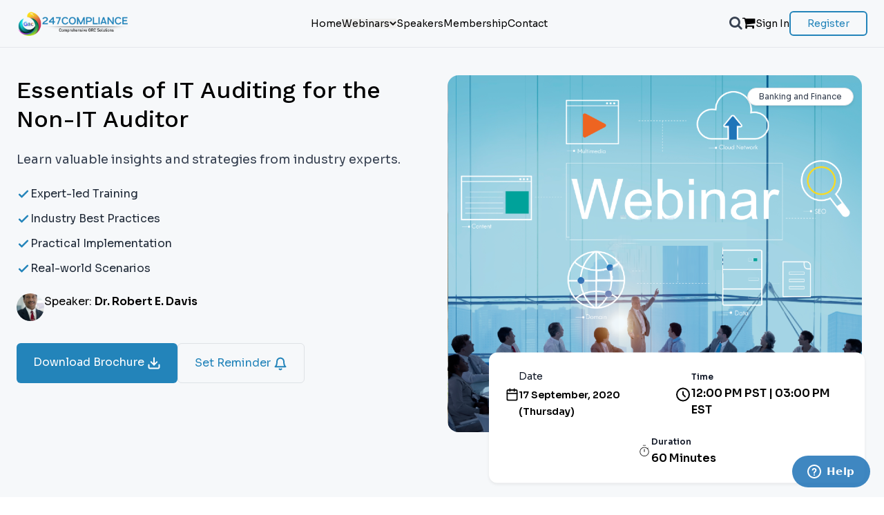

--- FILE ---
content_type: text/html; charset=utf-8
request_url: https://247compliance.com/Essentials-of-IT-Auditing-for-the-Non-IT-Auditor-webinar-training/426
body_size: 18515
content:

<!DOCTYPE html>
<html lang="en">
<head>

  <meta name="viewport" content="width=device-width, initial-scale=1">
 <meta charset="utf-8">
    <meta name="viewport" content="width=device-width, initial-scale=1.0, maximum-scale=5.0, user-scalable=yes">
    <title>
      
        Essentials of IT Auditing for the Non-IT Auditor - 247compliance.com
      
    </title>
    
    
   
    
  
    <meta name="description" content="This webinar will assist those without technology experience in their pursuit of designing and executing audits which assess information security components.">
  

    
  
    <meta name="keywords" content="247compliance.com, hr compliance training, hr legal training, compliance training, global, compliance training, global compliance network, regulatory compliance training, compliance online, fda compliance training, it audit training, risk management in project management, fda regulatory compliance, hipaa compliance training, hr webinars, hipaa compliance training, compliance training, grc consulting, grc tools, grc software, risk compliance, cobra insurance regulation, COBRA insurance, COBRA health insurance, hr compliance checklist, training and development, compliance training program">
  

    
    <meta name="format-detection" content="telephone=no">
    <meta name="mobile-web-app-capable" content="yes">
      <meta name="google-site-verification" content="b0mZxeLw2o7WwtyZSP1L2_MnQAN6nCfFvyGNg5RehXQ" />
    <meta name="apple-mobile-web-app-capable" content="yes">
    <meta name="author" content="Dr. Robert E. Davis ">
    <meta name="apple-mobile-web-app-status-bar-style" content="default">
    <meta name="theme-color" content="#2384BA">
    <link rel="icon" type="image/png" href="/Speaker_Pics/favicon-247compliance.com.png">
  
      <script src='https://www.google.com/recaptcha/api.js'></script>
    <!-- Tailwind and Fonts -->
     <link href="https://unpkg.com/aos@2.3.1/dist/aos.css" rel="stylesheet">
    <script src="https://cdn.tailwindcss.com"></script>
    <link href="https://fonts.googleapis.com/css2?family=Sora:wght@400;600&family=Work+Sans:wght@400;500;600&display=swap" rel="stylesheet">
    <link rel="stylesheet" href="https://cdnjs.cloudflare.com/ajax/libs/font-awesome/4.7.0/css/font-awesome.min.css">
      <link rel="stylesheet" href="https://cdnjs.cloudflare.com/ajax/libs/Swiper/11.0.5/swiper-bundle.min.css" />
    <script src="https://cdnjs.cloudflare.com/ajax/libs/Swiper/11.0.5/swiper-bundle.min.js"></script>
    <script id="ze-snippet" src="https://static.zdassets.com/ekr/snippet.js?key=a5321db9-241a-4344-b2c0-164de41656a0"> </script>

    
    <style>
        .font-sora { font-family: 'Sora', sans-serif; }
        .font-work-sans { font-family: 'Work Sans', sans-serif; }
        
        /* Ultra-specific CSS rules to override everything */
        *[id="change1"], 
        *[id="change1"]:link, 
        *[id="change1"]:visited, 
        *[id="change1"]:active, 
        *[id="change1"]:focus {
          color: black !important;
          text-decoration: none !important;
        }

        *[id="change2"], 
        *[id="change2"]:link, 
        *[id="change2"]:visited, 
        *[id="change2"]:hover, 
        *[id="change2"]:active, 
        *[id="change2"]:focus {
          color: white !important;
          text-decoration: none !important;
        }

        /* Force override any conflicting styles */
        a[id="change1"], 
        button[id="change1"], 
        div[id="change1"], 
        span[id="change1"], 
        li[id="change1"], 
        nav[id="change1"] {
          color: black !important;
        }

        a[id="change2"], 
        button[id="change2"], 
        div[id="change2"], 
        span[id="change2"], 
        li[id="change2"], 
        nav[id="change2"], 
        footer[id="change2"] {
          color: white !important;
        }

        /* Nuclear option - override EVERYTHING */
        html body *[id="change1"] {
          color: black !important;
        }

        html body *[id="change2"] {
          color: white !important;
        }

        /* Override Tailwind and any framework styles */
        .text-gray-700[id="change1"],
        .text-blue-500[id="change1"],
        .hover\:text-blue-600[id="change1"]:hover,
        .hover\:text-\[\#2384BA\][id="change1"]:hover {
          color: black !important;
        }

        .text-gray-200[id="change2"],
        .text-gray-400[id="change2"],
        .hover\:text-\[\#42ade2\][id="change2"]:hover {
          color: white !important;
        }

        a:hover { text-decoration: none !important; }
    </style>
</head>
<body > 
<!-- Navbar -->
<div class="bg-[#F6F8FA] text-gray-900 font-sora">
  <header class="w-full border-b bg-[#F6F8FA] top-0 z-50">
    <div ID="header" class="max-w-[1440px] mx-auto flex items-center justify-between px-4 sm:px-6 py-4">
      <!-- Logo -->
      <div class="flex items-center gap-3">
        <a href="/">
          <img src="https://247compliance.com/Speaker_Pics/logo-247compliance.com.png" alt="247Compliance" class="h-8 sm:h-10 w-auto">
        </a>
      </div>
      <!-- Desktop Nav -->
      <nav class="hidden lg:flex items-center gap-6 text-sm font-medium text-gray-700 relative">
        <a href="/" id="change1" class="hover:text-[#2384BA] transition-colors" style="font-family: Sora; font-weight: 400; font-style: Regular; font-size: 14px; leading-trim: NONE; line-height: 100%; letter-spacing: 0%;">Home</a>
        <div class="relative group">
          <button id="change1" class="flex items-center gap-1 hover:text-[#2384BA] transition-colors" style="font-family: Sora; font-weight: 300; font-style: Light; font-size: 14px; leading-trim: NONE; line-height: 100%; letter-spacing: 0%;">
            Webinars <span class="text-[#2384BA]"><svg xmlns="http://www.w3.org/2000/svg" width="10" height="6" viewBox="0 0 10 6" fill="none">
<path d="M1.5 1.25L5 4.75L8.5 1.25" stroke="#0D0D0D" stroke-width="2" stroke-linecap="round" stroke-linejoin="round"/>
</svg></span>
          </button>
          <div class="absolute left-0 mt-2 w-48 bg-white border border-gray-200 rounded-md shadow-md opacity-0 invisible group-hover:opacity-100 group-hover:visible transition-all duration-200 z-50">
            <a id="change1" href="/webinar/all-webinar" class="block px-4 py-3 text-sm text-gray-700 hover:bg-gray-100" style="font-family: Sora; font-weight: 300; font-style: Light; font-size: 14px; leading-trim: NONE; line-height: 100%; letter-spacing: 0%;">All Webinars</a>
            <a id="change1" href="/webinar" class="block px-4 py-3 text-sm text-gray-700 hover:bg-gray-100" style="font-family: Sora; font-weight: 300; font-style: Light; font-size: 14px; leading-trim: NONE; line-height: 100%; letter-spacing: 0%;">Live Webinars</a>
            <a id="change1" href="/chronicles" class="block px-4 py-3 text-sm text-gray-700 hover:bg-gray-100" style="font-family: Sora; font-weight: 300; font-style: Light; font-size: 14px; leading-trim: NONE; line-height: 100%; letter-spacing: 0%;">On-Demand</a>
            <!-- <a id="change1" href="#" class="block px-4 py-3 text-sm text-gray-700 hover:bg-gray-100" style="font-family: Sora; font-weight: 300; font-style: Light; font-size: 14px; leading-trim: NONE; line-height: 100%; letter-spacing: 0%;">By Industry</a>
            <a id="change1" href="#" class="block px-4 py-3 text-sm text-gray-700 hover:bg-gray-100" style="font-family: Sora; font-weight: 300; font-style: Light; font-size: 14px; leading-trim: NONE; line-height: 100%; letter-spacing: 0%;">By Instructor</a> -->
          </div>
        </div>
        <a id="change1" href="/speakers" class="hover:text-[#2384BA] transition-colors" style="font-family: Sora; font-weight: 300; font-style: Light; font-size: 14px; leading-trim: NONE; line-height: 100%; letter-spacing: 0%;">Speakers</a>
        <a id="change1" href="/membership" class="hover:text-[#2384BA] transition-colors" style="font-family: Sora; font-weight: 300; font-style: Light; font-size: 14px; leading-trim: NONE; line-height: 100%; letter-spacing: 0%;">Membership</a>
        <!-- <a id="change1" href="/blogs" class="hover:text-[#2384BA] transition-colors" style="font-family: Sora; font-weight: 300; font-style: Light; font-size: 14px; leading-trim: NONE; line-height: 100%; letter-spacing: 0%;">Blogs</a> -->
        <a id="change1" href="/contact" class="hover:text-[#2384BA] transition-colors" style="font-family: Sora; font-weight: 300; font-style: Light; font-size: 14px; leading-trim: NONE; line-height: 100%; letter-spacing: 0%;">Contact</a>
      </nav>
      <!-- Desktop Actions -->
      <div class="hidden lg:flex items-center gap-4 text-sm relative">
        <!-- Search trigger placed before cart per requirement -->
  <a href="#" id="nav-search-icon" class="text-xl text-gray-700 hover:text-[#2384BA] transition-colors nav-search-trigger" role="button" aria-label="Search" title="Search"><i class="fa fa-search"></i></a>
        <!-- Inline expandable search form (hidden on home; toggled on other pages) -->
        <form id="nav-inline-search" action="/webinar/search" method="GET" class="hidden items-center gap-2" role="search" aria-label="Navbar search" onsubmit="return validateSearch(this)">
          <input type="search" name="search" id="nav-search-input" placeholder="Search webinars..." class="border border-gray-300 rounded-md px-3 py-1.5 text-sm focus:outline-none focus:ring-2 focus:ring-[#2384BA] w-56" required />
          <button type="submit" class="text-white bg-[#2384BA] hover:bg-[#1e6d97] px-3 py-1.5 rounded-md text-sm">Go</button>
          <button type="button" id="nav-search-close" class="text-gray-500 hover:text-black text-lg leading-none" aria-label="Close search">&times;</button>
        </form>
        <a id="change1" href="/ecart" class="relative text-xl text-gray-700 hover:text-[#2384BA] transition-colors">
          <i class="fa fa-shopping-cart"></i>
          
        </a>
        
          <a href="/user/login/" id="change1" >Sign In</a>
          <a href="/user/user_registration/" id="regis" class="border-2 border-[#2384BA] text-[#2384BA] px-4 sm:px-6 py-1.5 rounded-md hover:bg-[#2384BA] hover:text-white ">
            Register
          </a>
        
      </div>
      <!-- Mobile: Hamburger Icon -->
      <label for="mobile-menu-toggle" class="lg:hidden cursor-pointer text-2xl text-gray-700 hover:text-[#2384BA]" id="change1">
        <i class="fa fa-bars"></i>
      </label>
    </div>
    <!-- Mobile Menu Toggle -->
    <input type="checkbox" id="mobile-menu-toggle" class="hidden peer" />
    <!-- Mobile Menu -->
    <div class="peer-checked:flex hidden lg:hidden flex-col fixed top-0 right-0 h-full w-72 bg-white shadow-xl z-50">
      <div class="flex justify-end p-4">
        <label for="mobile-menu-toggle" class="text-2xl cursor-pointer text-gray-700 hover:text-[#2384BA] transition-colors" id="change1">
          <i class="fa fa-times"></i>
        </label>
      </div>
      <nav class="flex flex-col gap-4 px-6 pb-6 text-sm font-medium text-gray-700">
        <a id="change1" href="/" >Home</a>
        <details class="group">
          <summary id="change1" class="cursor-pointer flex justify-between items-center hover:text-[#2384BA] transition-colors">
            Webinars<span class="ml-2 text-[#2384BA]"><svg xmlns="http://www.w3.org/2000/svg" width="10" height="6" viewBox="0 0 10 6" fill="none">
<path d="M1.5 1.25L5 4.75L8.5 1.25" stroke="#0D0D0D" stroke-width="2" stroke-linecap="round" stroke-linejoin="round"/>
</svg></span>
          </summary>
          <div class="ml-4 mt-2 flex flex-col gap-4">
            <a id="change1" href="/webinar/all-webinar">All Webinars</a>
            <a id="change1" href="/webinar">Live Webinars</a>
            <a id="change1" href="/chronicles" >On-Demand</a>
            <!-- <a id="change1" href="#" class="hover:text-[#2384BA]">By Industry</a>
            <a id="change1" href="#" class="hover:text-[#2384BA]">By Instructor</a> -->
          </div>
        </details>
        <a href="/speakers" id="change1" >Speakers</a>
        <a href="/membership" id="change1" >Membership</a>
        <!-- <a href="/blogs" id="change1" class="hover:text-[#2384BA] transition-colors">Blogs</a> -->
        <a href="/contact" id="change1">Contact</a>
        <hr class="my-2">
        <a href="/ecart" id="change1" >cart</a>
  <a href="#" id="change1" class="text-xl text-gray-700 hover:text-[#2384BA] transition-colors nav-search-trigger" role="button" aria-label="Search" title="Search"><i class="fa fa-search"></i></a>
        
          <a href="/user/login/" id="change1" class="hover:text-[#2384BA] transition-colors">Sign In</a>
          <a href="/user/user_registration/" id="change1" class="border-2 border-[#2384BA] text-[#2384BA] px-4 py-1.5 rounded-md hover:bg-[#2384BA] hover:text-white transition-colors">
            Register
          </a>
        
      </nav>
    </div>
  </header>
</div>


<!-- Add Bootstrap for modals -->
<link href="https://cdn.jsdelivr.net/npm/bootstrap@4.6.0/dist/css/bootstrap.min.css" rel="stylesheet">
<script src="https://code.jquery.com/jquery-3.6.0.min.js"></script>
<script src="https://cdn.jsdelivr.net/npm/bootstrap@4.6.0/dist/js/bootstrap.bundle.min.js"></script>
  <!-- Display messages -->
  
  
  <style>
    #header
    {
      height:68px !important;
    }
    .font-sora {
      font-family: 'Sora', sans-serif;
    }
    .font-work-sans {
      font-family: 'Work Sans', sans-serif;
    }


    /* Custom SVG bullet points for Area Covered and Who Will Benefit sections */
    .area-covered-content ul li,
    .benefits-content ul li {
      list-style: none;
      position: relative;
      padding-left: 30px;
      margin-bottom: 12px;
    }
    
    .area-covered-content ul li::before,
    .benefits-content ul li::before {
      content: '';
      position: absolute;
      left: 0;
      top: 2px;
      width: 20px;
      height: 20px;
      background-image: url("data:image/svg+xml;charset=UTF-8,%3csvg xmlns='http://www.w3.org/2000/svg' width='20' height='20' viewBox='0 0 20 20' fill='none'%3e%3cg clip-path='url(%23clip0_634_1188)'%3e%3cpath d='M18.3327 9.2333V9.99997C18.3317 11.797 17.7498 13.5455 16.6738 14.9848C15.5978 16.4241 14.0854 17.477 12.3621 17.9866C10.6389 18.4961 8.79707 18.4349 7.11141 17.8121C5.42575 17.1894 3.98656 16.0384 3.00848 14.5309C2.0304 13.0233 1.56584 11.24 1.68408 9.4469C1.80232 7.65377 2.49702 5.94691 3.66458 4.58086C4.83214 3.21482 6.41 2.26279 8.16284 1.86676C9.91568 1.47073 11.7496 1.65192 13.391 2.3833' stroke='%232384BA' stroke-width='2' stroke-linecap='round' stroke-linejoin='round'/%3e%3cpath d='M18.3333 3.33337L10 11.675L7.5 9.17504' stroke='%232384BA' stroke-width='2' stroke-linecap='round' stroke-linejoin='round'/%3e%3c/g%3e%3cdefs%3e%3cclipPath id='clip0_634_1188'%3e%3crect width='20' height='20' fill='white'/%3e%3c/clipPath%3e%3c/defs%3e%3c/svg%3e");
      background-repeat: no-repeat;
      background-size: contain;
      background-position: center;
    }

    /* Force hover effects for webinar buttons to work with JavaScript state changes */
    #live-webinars-btn:hover {
      background-color: #2384BA !important;
      border-color: #2384BA !important;
      color: white !important;
    }
    
    #chronicles-btn:hover {
      background-color: #2384BA !important;
      border-color: #2384BA !important;
      color: white !important;
    }
  </style>
<body>

  <!-- Navbar -->

  

<!-- Outer wrapper with fixed dimensions on desktop -->
<div class="bg-[#F6F8FA] text-gray-900 font-sora">

  <div class="relative w-full max-w-[1440px] min-h-[750px] mx-auto overflow-visible px-4 sm:px-6 lg:px-8 py-10">
    <section class="max-w-[1266px] mx-auto flex flex-col lg:flex-row items-start justify-between gap-10 lg:gap-16">
      
      <!-- Left Content -->
      <div class="w-full lg:w-1/2 text-left">
        <h1 class="text-[28px] sm:text-[32px] font-weight-600 md:text-[34px] leading-[38px] lg:leading-[42px] md:leading-[48px] font-work-sans font-medium text-black">
          Essentials of IT Auditing for the Non-IT Auditor
        </h1>

        <p class="mt-4 text-base sm:text-lg text-gray-700 leading-relaxed">
          Learn valuable insights and strategies from industry experts.
        </p>

        <!-- Bullet Points -->
        
          <ul class="mt-6 space-y-3 text-gray-800 list-disc list-inside">
            <li class="flex items-center gap-3">
              <svg xmlns="http://www.w3.org/2000/svg" class="w-5 h-5 stroke-[#2384BA]" fill="none" viewBox="0 0 24 24" stroke-width="3" stroke-linecap="round" stroke-linejoin="round">
                <path d="M5 13l4 4L19 7"></path>
              </svg>
              <span>Expert-led Training</span>
            </li>
            <li class="flex items-center gap-3">
              <svg xmlns="http://www.w3.org/2000/svg" class="w-5 h-5 stroke-[#2384BA]" fill="none" viewBox="0 0 24 24" stroke-width="3" stroke-linecap="round" stroke-linejoin="round">
                <path d="M5 13l4 4L19 7"></path>
              </svg>
              Industry Best Practices
            </li>
            <li class="flex items-center gap-3">
              <svg xmlns="http://www.w3.org/2000/svg" class="w-5 h-5 stroke-[#2384BA]" fill="none" viewBox="0 0 24 24" stroke-width="3" stroke-linecap="round" stroke-linejoin="round">
                <path d="M5 13l4 4L19 7"></path>
              </svg>
              Practical Implementation
            </li>
            <li class="flex items-center gap-3">
              <svg xmlns="http://www.w3.org/2000/svg" class="w-5 h-5 stroke-[#2384BA]" fill="none" viewBox="0 0 24 24" stroke-width="3" stroke-linecap="round" stroke-linejoin="round">
                <path d="M5 13l4 4L19 7"></path>
              </svg>
              Real-world Scenarios
            </li>
          </ul>
        

        <!-- Speaker Info -->
        <div class="flex items-center gap-3 mt-6 justify-center lg:justify-start">
          <img src="/Speaker_Pics/robert.jpg" alt="Dr. Robert E. Davis " class="w-10 h-10 rounded-full object-cover" />
         <p class="text-sm sm:text-base text-gray-800">
          <a class="text-black" href="/speaker/dr-robert-e-davis/163">
            Speaker: <strong>Dr. Robert E. Davis </strong>
          </a>
         </p>
        </div> 

        <!-- Buttons -->
        <div class="flex flex-col sm:flex-row gap-4 mt-6 sm:mt-8 justify-center lg:justify-start">
        
          <a href="#" data-toggle="modal" data-target="#Brochure" class="bg-[#2384BA] hover:bg-[#1e6f9f] text-white text-[16px] font-medium px-6 py-3 rounded-md transition text-center inline-block">
            Download Brochure
            <svg class="inline " xmlns="http://www.w3.org/2000/svg" width="20" height="20" viewBox="0 0 20 20" fill="none">
<path d="M17.5 12.5V15.8333C17.5 16.2754 17.3244 16.6993 17.0118 17.0118C16.6993 17.3244 16.2754 17.5 15.8333 17.5H4.16667C3.72464 17.5 3.30072 17.3244 2.98816 17.0118C2.67559 16.6993 2.5 16.2754 2.5 15.8333V12.5" stroke="white" stroke-width="2" stroke-linecap="round" stroke-linejoin="round"/>
<path d="M5.83398 8.33331L10.0007 12.5L14.1673 8.33331" stroke="white" stroke-width="2" stroke-linecap="round" stroke-linejoin="round"/>
<path d="M10 12.5V2.5" stroke="white" stroke-width="2" stroke-linecap="round" stroke-linejoin="round"/>
</svg>
          </a>
          <a href="#" data-toggle="modal" data-target="#EmailRemModal" class="border border-[#2384BA] hover:bg-[#e6f1f8] text-[#2384BA] text-[16px] font-medium px-6 py-3 rounded-md transition text-center inline-block">
            Set Reminder
            <svg class="inline" xmlns="http://www.w3.org/2000/svg" width="20" height="20" viewBox="0 0 20 20" fill="none">
<path d="M15 6.66669C15 5.3406 14.4732 4.06883 13.5355 3.13115C12.5979 2.19347 11.3261 1.66669 10 1.66669C8.67392 1.66669 7.40215 2.19347 6.46447 3.13115C5.52678 4.06883 5 5.3406 5 6.66669C5 12.5 2.5 14.1667 2.5 14.1667H17.5C17.5 14.1667 15 12.5 15 6.66669Z" stroke="#2384BA" stroke-width="2" stroke-linecap="round" stroke-linejoin="round"/>
<path d="M11.4419 17.5C11.2954 17.7526 11.0851 17.9622 10.8321 18.1079C10.5791 18.2537 10.2922 18.3304 10.0003 18.3304C9.70828 18.3304 9.42142 18.2537 9.1684 18.1079C8.91539 17.9622 8.7051 17.7526 8.55859 17.5" stroke="#2384BA" stroke-width="2" stroke-linecap="round" stroke-linejoin="round"/>
</svg>
          </a>
        </div>
      </div>

      <!-- Right Image + Overlay Card -->
      <div class="w-full lg:w-1/2 relative max-w-[600px] mx-auto bg-[#F6F8FA] overflow-visible mt-8 lg:mt-0 rounded-2xl">
          <span class="absolute top-3 lg:mt-[6px] right-3 bg-white text-xs text-gray-700 px-3 py-1 rounded-full border shadow-sm">
            Banking and Finance
          </span>
        <img src="/static/images/web_default.png" alt="Webinar Image" class="w-full h-auto object-cover rounded-2xl" />

        <!-- Date/Time/Duration overlay card -->
   <div class="absolute overflow-hidden lg:ml-[32px] left-1/2 top-[96%] transform -translate-x-1/2 -translate-y-1/2
            w-[84vw] max-w-[544px] h-auto bg-white opacity-100 rounded-[12px] shadow-sm flex flex-col justify-center px-4 sm:px-8 py-6 z-20">

  <!-- Mobile: Single column layout, Desktop: Two rows layout -->
  <div class="flex flex-col sm:flex-row sm:gap-8 sm:justify-center space-y-4 sm:space-y-0">
    <!-- Date Section -->
    <div class="flex items-center gap-3">
        <svg xmlns="http://www.w3.org/2000/svg" width="20" height="20" viewBox="0 0 20 20" fill="none">
<path d="M15.8333 3.33331H4.16667C3.24619 3.33331 2.5 4.07951 2.5 4.99998V16.6666C2.5 17.5871 3.24619 18.3333 4.16667 18.3333H15.8333C16.7538 18.3333 17.5 17.5871 17.5 16.6666V4.99998C17.5 4.07951 16.7538 3.33331 15.8333 3.33331Z" stroke="#0D0D0D" stroke-width="2" stroke-linecap="round" stroke-linejoin="round"/>
<path d="M13.334 1.66669V5.00002" stroke="#0D0D0D" stroke-width="2" stroke-linecap="round" stroke-linejoin="round"/>
<path d="M6.66602 1.66669V5.00002" stroke="#0D0D0D" stroke-width="2" stroke-linecap="round" stroke-linejoin="round"/>
<path d="M2.5 8.33331H17.5" stroke="#0D0D0D" stroke-width="2" stroke-linecap="round" stroke-linejoin="round"/>
</svg>
      <div >
        <div class="text-gray-900 font-weight-400 text-[14px]">Date</div>
        <div class="font-semibold text-[14px] text-black mt-1 leading-[24px] ">
          17 September, 2020 (Thursday)
        </div>
      </div>
    </div>

    <!-- Time Section -->
    <div class="flex items-center gap-3">
      <svg class="w-6 h-6 text-black flex-shrink-0"
           fill="none" stroke="currentColor" stroke-width="2" viewBox="0 0 24 24">
        <path stroke-linecap="round" stroke-linejoin="round"
              d="M12 8v4l3 3m6-3a9 9 0 11-18 0 9 9 0 0118 0z"/>
      </svg>
      <div>
        <div class="text-gray-900 font-semibold text-xs">Time</div>
        <div class="font-bold text-base text-[#010101] mt-1">
          12:00 PM PST | 03:00 PM EST
        </div>
      </div>
    </div>
  </div>

  <!-- Duration Section - Always in second position on mobile, separate row on desktop -->
  <div class="mt-4 sm:mt-5">
    <div class="flex items-center gap-3 sm:justify-center">
      <svg xmlns="http://www.w3.org/2000/svg" width="20" height="20" viewBox="0 0 20 20" fill="none">
<path d="M8.23815 2.08333C8.11982 2.08333 8.02065 2.04333 7.94065 1.96333C7.86065 1.88333 7.82093 1.78417 7.82149 1.66583C7.82204 1.5475 7.86176 1.44861 7.94065 1.36917C8.01954 1.28972 8.11871 1.25 8.23815 1.25H11.7632C11.8815 1.25 11.9807 1.29 12.0607 1.37C12.1407 1.45 12.1807 1.54917 12.1807 1.6675C12.1807 1.78583 12.1407 1.88472 12.0607 1.96417C11.9807 2.04361 11.8818 2.08333 11.764 2.08333H8.23815ZM10.0007 11.3467C10.119 11.3467 10.2179 11.3067 10.2973 11.2267C10.3768 11.1467 10.4165 11.0478 10.4165 10.93V7.40417C10.4165 7.28583 10.3765 7.18667 10.2965 7.10667C10.2165 7.02667 10.1173 6.98694 9.99899 6.9875C9.88065 6.98806 9.78176 7.02778 9.70232 7.10667C9.62288 7.18556 9.58315 7.28472 9.58315 7.40417V10.9292C9.58315 11.0475 9.62315 11.1467 9.70315 11.2267C9.78315 11.3067 9.88232 11.3467 10.0007 11.3467ZM10.0007 17.5C9.08454 17.5 8.22121 17.3261 7.41065 16.9783C6.6001 16.6306 5.89176 16.1539 5.28565 15.5483C4.67954 14.9428 4.20287 14.2344 3.85565 13.4233C3.50843 12.6122 3.33454 11.7489 3.33399 10.8333C3.33343 9.91778 3.50732 9.05444 3.85565 8.24333C4.20399 7.43222 4.68065 6.72389 5.28565 6.11833C5.89065 5.51278 6.59899 5.03611 7.41065 4.68833C8.22232 4.34056 9.08565 4.16667 10.0007 4.16667C10.8084 4.16667 11.5895 4.31111 12.344 4.6C13.0984 4.88889 13.7907 5.29694 14.4207 5.82417L15.0357 5.20833C15.1134 5.13056 15.2093 5.08889 15.3232 5.08333C15.437 5.07778 15.5379 5.11944 15.6257 5.20833C15.7134 5.29722 15.7579 5.39556 15.759 5.50333C15.7601 5.61111 15.7157 5.70944 15.6257 5.79833L15.0107 6.41333C15.5384 7.04389 15.9465 7.73639 16.2348 8.49083C16.5232 9.24528 16.6673 10.0261 16.6673 10.8333C16.6673 11.7494 16.4934 12.6128 16.1457 13.4233C15.7979 14.2339 15.3212 14.9422 14.7157 15.5483C14.1101 16.1544 13.4018 16.6311 12.5907 16.9783C11.7795 17.3256 10.9162 17.4994 10.0007 17.5ZM10.0007 16.6667C11.6118 16.6667 12.9868 16.0972 14.1257 14.9583C15.2645 13.8194 15.834 12.4444 15.834 10.8333C15.834 9.22222 15.2645 7.84722 14.1257 6.70833C12.9868 5.56944 11.6118 5 10.0007 5C8.38954 5 7.01454 5.56944 5.87565 6.70833C4.73676 7.84722 4.16732 9.22222 4.16732 10.8333C4.16732 12.4444 4.73676 13.8194 5.87565 14.9583C7.01454 16.0972 8.38954 16.6667 10.0007 16.6667Z" fill="#0D0D0D"/>
</svg>
      <div>
        <div class="text-gray-900 font-semibold text-xs">Duration</div>
        <div class="font-bold text-base text-[#010101] mt-1">
          60 Minutes 
        </div>
      </div>
    </div>
  </div>



      </div>

    </section>
  </div>

</div>









<div class="bg-white font-sora" >

  <div class="flex flex-col lg:flex-row gap-8 lg:px-[38px] py-8 max-w-[1440px] mx-auto">

    <!-- Main Content -->
    <div class="flex-1 max-w-[950px] bg-white p-6  space-y-10 ">
      <!-- Overview -->
      <section>
        <h2 class="text-[20px] text-black font-semibold sm:text-[28px] md:text-[34px] leading-[32px] sm:leading-[36px] md:leading-[48px] font-[Work_Sans] lg:font-medium mb-2">Overview</h2>
        <div class="text-[16px] leading-[26px] font-[Sora] font-normal" style="font-family: Sora; font-weight: 400; font-style: normal; font-size: 16px; line-height: 26px; letter-spacing: 0%;">
          <p>Information Technology (IT) is a critical enabler of business. Assuring an enterprise&rsquo;s governance, including risk management and control processes, requires auditors to understand the role of IT within their organizations and to develop adequate knowledge and skills to audit information technology (IT) systems as the line separating &ldquo;IT,&rdquo; and &ldquo;non-IT&rdquo; audits are beginning to disappear, except in the very technical IT domains.</p><p>This course is designed to give non-IT auditors and beginning Information security professionals an overview of the various considerations and aides in audit planning to gain a greater understanding of how to evaluate defined audit areas.</p>
        </div>
      </section>

      <!-- Area Covered -->
      
      <section>
        <h2 class="text-[20px] text-black font-semibold sm:text-[28px] md:text-[34px] leading-[32px] sm:leading-[36px] md:leading-[48px] font-[Work_Sans] lg:font-medium mb-2">Area Covered</h2>
        <div class="text-[16px] leading-[26px] area-covered-content">
          <ul><li>Information system (IS) audit concepts, risks, and concerns in the IT environment</li><li>Globally recognized control frameworks for the audit of IT.</li><li>Basics of how to perform an IT audit</li><li>Auditing IT Governance</li><li>Auditing IS acquisitions, developments, and implementations</li><li>Auditing Business Continuity and Disaster Recovery</li><li>Available IT/IS Audit tools<br />&nbsp;</li></ul>
        </div>
      </section>
      

      <!-- Why Should You Attend -->
      
      <section>
        <h2 class="text-[20px] text-black font-semibold sm:text-[28px] md:text-[34px] leading-[32px] sm:leading-[36px] md:leading-[48px] font-[Work_Sans] lg:font-medium mb-2">Why Should You Attend</h2>
        <div class="text-[16px] leading-[26px] font-[Sora]"">
          <p>This webinar will assist those without technology experience in their pursuit of designing and executing audits which assess information security components. It is specially designed to meet the basic IT audit training needs of financial and operational auditors who assess IT risks, governance, management, and controls during their audits. The objective of this training is to provide the basic knowledge for non-IT auditors to allow them to perform a basic IT audit during a financial or an operational audit.</p><p>This course will also benefit the IT-auditors by enhancing their general and application controls understanding. During this webinar, you will acquire baseline knowledge for IT general and application control concepts and skills and their importance and relationship in your business processes. You will also learn the fundamentals of issues concerning IT controls, and the scope of addressable IT risks in today&rsquo;s business environment.</p>
        </div>
      </section>
      

      <!-- Who Will Benefit -->
      
      <section>
        <h2 class="text-[20px] text-black font-semibold sm:text-[28px] md:text-[34px] leading-[32px] sm:leading-[36px] md:leading-[48px] font-[Work_Sans] lg:font-medium mb-2">Who Will Benefit?</h2>
        <div class="text-[16px] leading-[26px] font-[Sora] benefits-content">
          <p>Business Services<br />Financial<br />Government<br />Insurance&nbsp;<br />Retail</p>
        </div>
      </section>
      

      <!-- Speaker -->
      <section>
        <h2 class="text-[20px] text-black font-semibold sm:text-[28px] md:text-[34px] leading-[32px] sm:leading-[36px] md:leading-[48px] font-[Work_Sans] lg:font-medium mb-4">Speaker</h2>
       <div class="flex flex-row md:flex-row gap-y-4 gap-x-6">
      <!-- Sidebar with image and name -->
      <aside class="flex flex-row items-flex md:items-start">
        <img src="/Speaker_Pics/robert.jpg" alt="Dr. Robert E. Davis " class="w-[80px] h-[80px] rounded-full object-cover">
        <h3 class="font-semibold text-lg mt-[24px] ml-[16px]">Dr. Robert E. Davis </h3>
      </aside>
 </div>
      <!-- Main content -->
      <div class=" text-[16px] leading-[26px] font-[Sora] mt-[20px]">
        <p>Dr. Robert E. Davis obtained a Bachelor of Business Administration in Accounting and Business Law, a Master of Business Administration in Management Information Systems, and a Doctor of Business Administration in Information Systems Management from Temple, West Chester, and Walden University; respectively. Moreover, during his twenty years of involvement in education, Dr. Davis acquired Postgraduate and Professional Technical licenses in Computer Science and Computer Systems Technology. Dr. Davis also obtained the Certified Information Systems Auditor (CISA) certificate &mdash; after passing the 1988 Information Systems Audit and Control Association&rsquo;s rigorous three hundred and fifty multiple-choice questions examination; and was conferred the Certified Internal Controls Auditor (CICA) certificate by the Institute for Internal Controls.</p><p>Since starting his career as an information systems (IS) auditor, Robert has provided data security consulting and IS auditing services to corporations as well as other organizations; in staff through management positions. Before engaging in the practice of IS auditing and information security consulting; Robert (as a corporate employee) provided inventory as well as general accounting services to Philip Morris, USA, and general accounting services to Philadelphia National Bank (Wells Fargo). Furthermore, he has prior experience as a freelance writer of IT audit and information security training material.</p><p>Dr. Davis received recognition as an accomplished, energetic auditor, author, and speaker with a sound mix of experience and skills in monitoring and evaluating controls. Based on his accomplishments, Temple University&#39;s Fox School of Business and Management Alumni Newsletter, as well as The Institute for Internal Controls e-newsletter featured Dr. Davis. Furthermore, he is an Advisory Board Member of The Institute for Internal Controls, the first and inaugural Temple University CISA in Residence and a founding Temple University Master of Science in IT Auditing and Cyber-Security Advisory Councilmen. Last, he accepted invitations to join Delta Mu Delta International Honor Society, the Golden Key International Honour Society, the Thomson Reuters&#39; Expert Witness List, the IT Governance LTD expert panel, as well as the International Association of IT Governance Standards honorary membership group.</p>
      </div>

      <a href="/webinar/speaker/dr-robert-e-davis/163">
      <button class="mt-4 bg-[#2384BA] text-white font-normal py-2 px-4 rounded">View All Training by this Speaker</button>
      </a>

      </section>
    </div>

    <!-- Sidebar -->
     <aside class="w-full max-w-full sm:max-w-[456px] md:max-w-[496px] h-fit bg-[#f5f7fa] rounded-xl shadow-md px-4 sm:px-6 flex flex-col gap-6 border border-[#00000020] mx-auto">
  <!-- <h2 class="text-[24px] font-work-sans leading-[24px] w-full text-center mt-8">Enroll Now In Webinar</h2>-->


  <form method="POST" action="/ecart/add_to_cart/" id="webinar-form">
    <input type="hidden" name="csrfmiddlewaretoken" value="Poy0wQVDsPygZfSJxxUhiu7tPtfSAzVjDRBfOmexqtCwUVNm0fft3qZjbanSwfuk">
    <input type="hidden" name="id" value="426">
    <input type="hidden" name="through" value="Direct From live webinar">
    <input type="hidden" name="no_of_participants" value="1">






    <!-- On Demand Options -->
    <div class="h-[50px] w-full border-[#2384BA] border-solid border-[1px] text-center text-[#2384BA] font-sora font-semibold text-[16px] leading-[26px] py-2 rounded mt-6 flex items-center justify-center">On Demand Options</div>


    <div class="space-y-1 text-sm">
      <!-- Option 5: Transcript -->
      <div class="w-full flex flex-col">
        <div class="flex items-center w-full py-3 px-0 gap-x-4">
          <input type="checkbox" class="group_check w-6 h-6 mt-[-18px]" name="transcript" value="179" />
          <p class="text-[16px] font-sora font-semibold leading-[24px] flex-1">Transcript</p>
          <div class="flex items-center space-x-2 ml-auto">
            <span class="font-sora font-semibold text-[20px] leading-[24px] text-black mt-[-22px]">$179</span>
          </div>
        </div>
        <div class="pl-10 mt-[-24px] max-w-[330px] h-[72px]">
          <span class="text-gray-600 text-[14px] font-normal font-sora ">
            PDF Transcript of the training available once the webinar is completed (single user only).
          </span>
        </div>
        <div class="w-full h-px bg-gray-300 mt-0"></div>
      </div>


      <!-- Option 6: Downloadable Recorded Session -->
      <div class="w-full flex flex-col">
        <div class="flex items-center w-full py-3 px-0 gap-x-4">
          <input type="checkbox" class="group_check w-6 h-6" name="download_recorde" value="239" />
          <p class="text-[16px] font-sora font-semibold leading-[24px] flex-1">Downloadable<br> Recorded Session</p>
          <div class="flex items-center space-x-2 ml-auto">
            
            <span class="font-sora font-semibold text-[20px] leading-[24px] text-black mt-[-22px]">$239</span>
          </div>
        </div>
        <div class="pl-10 mt-[-24px] max-w-[330px] h-[72px]">
          <span class="text-gray-600 text-[14px] font-normal font-sora">
            Get unlimited access to the link for six months.
          </span>
        </div>
        <div class="w-full h-px bg-gray-300 mt-[-10px]"></div>
      </div>


      <!-- Option 7: USB -->
      <div class="w-full flex flex-col">
        <div class="flex items-center w-full py-3 px-0 gap-x-4">
          <input type="checkbox" class="group_check w-6 h-6 mt-[-18px]" name="training_cd" value="350" />
          <p class="text-[16px] font-sora font-semibold leading-[24px] flex-1 mb-2">USB</p>
          <div class="flex items-center space-x-2 ml-auto">
            <span class="font-sora font-semibold text-[20px] leading-[24px] text-black">$350</span>
          </div>
        </div>
        <div class="pl-10 mt-[-4px] max-w-[330px] h-[48px]">
          <span class="text-gray-600 text-[14px] font-normal font-sora">
            Free shipment within 15 Working Days from the date of webinar completion.*
          </span>
        </div>
        <div class="w-full h-px mt-0"></div>
      </div>
    </div>


    <!-- Group Session -->
   


    <!-- Enroll Now -->
    <button type="submit" name="submit" value="submit" class="border border-[#2384BA] w-full h-[50px] text-white bg-[#2384BA] py-2 rounded text-base font-sora font-normal leading-none flex items-center justify-center gap-8 hover:bg-[#2384BA] hover:text-white transition mb-[42px]">
      <span>Enroll Now </span>
    </button>
  </form>
</aside>


  </div>

</div>


  <section class="max-w-[1240px] lg:mx-[84px] px-4 py-14">
    <!-- Heading -->
    <div class="flex items-center mb-10">
      <h2 class="text-[20px] lg:text-[42px] leading-[52px] font-semibold flex items-center gap-2">
        Upcoming Webinars
         <svg class="inline-block" xmlns="http://www.w3.org/2000/svg" width="38" height="35" viewBox="0 0 38 35" fill="none">
<line x1="1.17396" y1="22.4639" x2="15.5213" y2="1.43637" stroke="#2384BA" stroke-width="2"/>
<line x1="7.30996" y1="33.0862" x2="32.7644" y2="32.8228" stroke="#2384BA" stroke-width="2"/>
<line x1="4.28519" y1="27.7783" x2="36.7256" y2="12.1701" stroke="#2384BA" stroke-width="2"/>
</svg>
        
      </h2>
    </div>

    <!-- Buttons -->
    <div class="flex gap-4 mb-10">
      <button id="live-webinars-btn" class="w-[119px] h-[40px] border-2 border-[#2384BA] bg-[#2384BA] text-white rounded-full transition-all duration-200 font-sora font-semibold text-[12px] leading-[22px] hover:bg-[#2384BA] hover:border-[#2384BA] hover:text-white" onclick="showLiveWebinars()">Live Webinars</button>
      <button id="chronicles-btn" class="w-[119px] h-[40px] border-2 border-black text-black bg-white rounded-full transition-all duration-200 font-sora font-semibold text-[12px] leading-[22px] hover:bg-[#2384BA] hover:border-[#2384BA] hover:text-white" onclick="showChronicles()">Chronicles</button>
    </div>

    <!-- Card Grid -->
    <div class="grid grid-cols-1 sm:grid-cols-2 lg:grid-cols-4 justify-center gap-6" id="webinar-cards-container">
      
      <!-- Live Webinars Cards (webinar1) -->
      <div id="live-webinars-cards" class="contents">
      
      
      
      <a href="/webinar/hr-audits-2025-update-on-strategic-planning-application-activities-and-operational-impact/2730" class="block">
      
      <div id="live-webinar-card-2730" class="bg-white rounded-2xl border border-gray-200 shadow-sm hover:shadow-md transition flex flex-col w-full lg:w-[292px] lg:h-[371px] cursor-pointer">
         
       
          <div class="relative">
               <span class="absolute top-3 lg:mt-[6px] right-3 bg-white text-xs text-gray-700 px-3 py-1 rounded-full border shadow-sm">
            HR Compliance
        </span>
    <img src="/static/images/web_default.png" alt="Ronald L. Adler" class="h-[120px] object-cover rounded-t-2xl lg:w-[264] 
          w-full lg:w-[268px] lg:mt-[12px] lg:ml-[12px] rounded-t-2xl" />
    
    <!-- Top right styled div -->
    
  </div>
      
        <div class="flex flex-col justify-between flex-grow p-4">
        <div class="h-[80px] flex items-start overflow-hidden mt-[-4px]">
          <h3 class="font-semibold text-[16px] leading-[26px] line-clamp-3 font-sora text-black">
          HR Audits 2025: Update on Strategic Planning, Application …
          </h3>
        </div>
        <div class="mb-[14px]">
          <p class="text-[12px] leading-22 mb-1 font-sora font-normal text-black">Speaker: Ronald L. Adler</p>
          <p class="text-[12px] leading-22 mb-1 font-sora font-normal text-black">Duration: 90 Minutes </p>
          <p class="text-[12px] leading-22 mb-1 font-sora font-normal text-black">Date: 08 December, 2025 (Monday)</p>
        </div>
        <div class="w-full border border-blue-500 text-[#2384BA] hover:bg-[#2384BA] hover:text-white text-sm py-[10px] rounded-md font-medium transition text-center block">
          Enroll Now
        </div>
        </div>
      </div>
      </a>
      
      
      
      
      
      
      <a href="/webinar/GROUPBY-and-PIVOTBY-functions-Pivot-table-killers/2591" class="block">
      
      <div id="live-webinar-card-2591" class="bg-white rounded-2xl border border-gray-200 shadow-sm hover:shadow-md transition flex flex-col w-full lg:w-[292px] lg:h-[371px] cursor-pointer">
         
       
          <div class="relative">
               <span class="absolute top-3 lg:mt-[6px] right-3 bg-white text-xs text-gray-700 px-3 py-1 rounded-full border shadow-sm">
            Software
        </span>
    <img src="/static/images/web_default.png" alt="Abdelrahman Abdou " class="h-[120px] object-cover rounded-t-2xl lg:w-[264] 
          w-full lg:w-[268px] lg:mt-[12px] lg:ml-[12px] rounded-t-2xl" />
    
    <!-- Top right styled div -->
    
  </div>
      
        <div class="flex flex-col justify-between flex-grow p-4">
        <div class="h-[80px] flex items-start overflow-hidden mt-[-4px]">
          <h3 class="font-semibold text-[16px] leading-[26px] line-clamp-3 font-sora text-black">
          GROUPBY and PIVOTBY functions. Pivot table killers?
          </h3>
        </div>
        <div class="mb-[14px]">
          <p class="text-[12px] leading-22 mb-1 font-sora font-normal text-black">Speaker: Abdelrahman Abdou </p>
          <p class="text-[12px] leading-22 mb-1 font-sora font-normal text-black">Duration: 60 Minutes </p>
          <p class="text-[12px] leading-22 mb-1 font-sora font-normal text-black">Date: 08 December, 2025 (Monday)</p>
        </div>
        <div class="w-full border border-blue-500 text-[#2384BA] hover:bg-[#2384BA] hover:text-white text-sm py-[10px] rounded-md font-medium transition text-center block">
          Enroll Now
        </div>
        </div>
      </div>
      </a>
      
      
      
      
      <a href="/webinar/language-is-code-intro-to-ai-generative-ai-chatgpt-and-copilot-365/2726" class="block">
      
      <div id="live-webinar-card-2726" class="bg-white rounded-2xl border border-gray-200 shadow-sm hover:shadow-md transition flex flex-col w-full lg:w-[292px] lg:h-[371px] cursor-pointer">
         
       
          <div class="relative">
               <span class="absolute top-3 lg:mt-[6px] right-3 bg-white text-xs text-gray-700 px-3 py-1 rounded-full border shadow-sm">
            HR Compliance
        </span>
    <img src="/static/images/web_default.png" alt="Allen Evitts" class="h-[120px] object-cover rounded-t-2xl lg:w-[264] 
          w-full lg:w-[268px] lg:mt-[12px] lg:ml-[12px] rounded-t-2xl" />
    
    <!-- Top right styled div -->
    
  </div>
      
        <div class="flex flex-col justify-between flex-grow p-4">
        <div class="h-[80px] flex items-start overflow-hidden mt-[-4px]">
          <h3 class="font-semibold text-[16px] leading-[26px] line-clamp-3 font-sora text-black">
          Language is Code - Intro to AI - …
          </h3>
        </div>
        <div class="mb-[14px]">
          <p class="text-[12px] leading-22 mb-1 font-sora font-normal text-black">Speaker: Allen Evitts</p>
          <p class="text-[12px] leading-22 mb-1 font-sora font-normal text-black">Duration: 60 Minutes </p>
          <p class="text-[12px] leading-22 mb-1 font-sora font-normal text-black">Date: 08 December, 2025 (Monday)</p>
        </div>
        <div class="w-full border border-blue-500 text-[#2384BA] hover:bg-[#2384BA] hover:text-white text-sm py-[10px] rounded-md font-medium transition text-center block">
          Enroll Now
        </div>
        </div>
      </div>
      </a>
      
      
      </div>

      <!-- Chronicles Cards (webinar2) -->
    <div id="chronicles-cards" class="contents hidden">
      
      
      
      <a href="/webinar/handbook-overhaul-2026-compliance-obbb-act-and-beyond/2707" class="block">
      
      <div id="chronicles-card-2707" class="bg-white rounded-2xl border border-gray-200 shadow-sm hover:shadow-md transition flex flex-col w-full lg:w-[288px] lg:h-[371px] cursor-pointer">
      
         <div class="relative">
               <span class="absolute top-3 lg:mt-[6px] right-3 bg-white text-xs text-gray-700 px-3 py-1 rounded-full border shadow-sm">
            HR Compliance
        </span>
    <img src="/static/images/web_default.png"" alt="Margie Faulk" class="h-[120px] object-cover rounded-t-2xl lg:w-[264] 
          w-full lg:w-[264px] lg:mt-[12px] lg:ml-[12px] rounded-t-2xl" />
    
    <!-- Top right styled div -->
    
  </div>

        <div class="flex flex-col justify-between flex-grow p-4">
        <div class="h-[80px] flex items-start overflow-hidden mt-[-4px] ">
          <h3 class="font-semibold text-[16px] leading-[26px] line-clamp-3 font-sora text-black">
          Handbook Overhaul 2026: Compliance, OBBB Act &amp; Beyond
          </h3>
        </div>
        <div class="mb-[4px] mt-[8px] ">
          <p class="text-[12px] leading-22 mb-1 font-sora font-normal text-black">Speaker: Margie Faulk</p>
          <p class="text-[12px] leading-22 mb-1 font-sora font-normal text-black">Duration: 90 Minutes </p>
          <p class="text-[12px] leading-22 mb-1 font-sora font-normal text-black">Recorded Session</p>
        </div>
        <div class="w-full border border-blue-500 text-[#2384BA] hover:bg-[#2384BA] hover:text-white text-sm py-[10px] rounded-md font-medium transition text-center block">
          Enroll Now
        </div>
        </div>
      </div>
      </a>
      
      
      
      
      <a href="/webinar/understanding-ebitda-definition-formula-and-calculation/2716" class="block">
      
      <div id="chronicles-card-2716" class="bg-white rounded-2xl border border-gray-200 shadow-sm hover:shadow-md transition flex flex-col w-full lg:w-[288px] lg:h-[371px] cursor-pointer">
      
         <div class="relative">
               <span class="absolute top-3 lg:mt-[6px] right-3 bg-white text-xs text-gray-700 px-3 py-1 rounded-full border shadow-sm">
            Banking and Finance
        </span>
    <img src="/static/images/web_default.png"" alt="Justin Muscolino" class="h-[120px] object-cover rounded-t-2xl lg:w-[264] 
          w-full lg:w-[264px] lg:mt-[12px] lg:ml-[12px] rounded-t-2xl" />
    
    <!-- Top right styled div -->
    
  </div>

        <div class="flex flex-col justify-between flex-grow p-4">
        <div class="h-[80px] flex items-start overflow-hidden mt-[-4px] ">
          <h3 class="font-semibold text-[16px] leading-[26px] line-clamp-3 font-sora text-black">
          Understanding EBITDA – Definition, Formula &amp; Calculation
          </h3>
        </div>
        <div class="mb-[4px] mt-[8px] ">
          <p class="text-[12px] leading-22 mb-1 font-sora font-normal text-black">Speaker: Justin Muscolino</p>
          <p class="text-[12px] leading-22 mb-1 font-sora font-normal text-black">Duration: 60 Minutes </p>
          <p class="text-[12px] leading-22 mb-1 font-sora font-normal text-black">Recorded Session</p>
        </div>
        <div class="w-full border border-blue-500 text-[#2384BA] hover:bg-[#2384BA] hover:text-white text-sm py-[10px] rounded-md font-medium transition text-center block">
          Enroll Now
        </div>
        </div>
      </div>
      </a>
      
      
      
      
      <a href="/webinar/human-error-reduction-techniques-for-floor-supervisors/1741" class="block">
      
      <div id="chronicles-card-1741" class="bg-white rounded-2xl border border-gray-200 shadow-sm hover:shadow-md transition flex flex-col w-full lg:w-[288px] lg:h-[371px] cursor-pointer">
      
         <div class="relative">
               <span class="absolute top-3 lg:mt-[6px] right-3 bg-white text-xs text-gray-700 px-3 py-1 rounded-full border shadow-sm">
            Medical Devices
        </span>
    <img src="https://247compliance.com/static/images/human-error.jpg"" alt="Ginette M. Collazo" class="h-[120px] object-cover rounded-t-2xl lg:w-[264] 
          w-full lg:w-[264px] lg:mt-[12px] lg:ml-[12px] rounded-t-2xl" />
    
    <!-- Top right styled div -->
    
  </div>

        <div class="flex flex-col justify-between flex-grow p-4">
        <div class="h-[80px] flex items-start overflow-hidden mt-[-4px] ">
          <h3 class="font-semibold text-[16px] leading-[26px] line-clamp-3 font-sora text-black">
          Human Error Reduction Techniques for Floor Supervisors
          </h3>
        </div>
        <div class="mb-[4px] mt-[8px] ">
          <p class="text-[12px] leading-22 mb-1 font-sora font-normal text-black">Speaker: Ginette M. Collazo</p>
          <p class="text-[12px] leading-22 mb-1 font-sora font-normal text-black">Duration: 90 Minutes </p>
          <p class="text-[12px] leading-22 mb-1 font-sora font-normal text-black">Recorded Session</p>
        </div>
        <div class="w-full border border-blue-500 text-[#2384BA] hover:bg-[#2384BA] hover:text-white text-sm py-[10px] rounded-md font-medium transition text-center block">
          Enroll Now
        </div>
        </div>
      </div>
      </a>
      
      
      
      
      <a href="/webinar/understanding-accounting-for-non-accounting-professionals/1729" class="block">
      
      <div id="chronicles-card-1729" class="bg-white rounded-2xl border border-gray-200 shadow-sm hover:shadow-md transition flex flex-col w-full lg:w-[288px] lg:h-[371px] cursor-pointer">
      
         <div class="relative">
               <span class="absolute top-3 lg:mt-[6px] right-3 bg-white text-xs text-gray-700 px-3 py-1 rounded-full border shadow-sm">
            Banking and Finance
        </span>
    <img src="https://247compliance.us/Speaker_Pics/BFSI.jpg"" alt="Richard E Cascarino" class="h-[120px] object-cover rounded-t-2xl lg:w-[264] 
          w-full lg:w-[264px] lg:mt-[12px] lg:ml-[12px] rounded-t-2xl" />
    
    <!-- Top right styled div -->
    
  </div>

        <div class="flex flex-col justify-between flex-grow p-4">
        <div class="h-[80px] flex items-start overflow-hidden mt-[-4px] ">
          <h3 class="font-semibold text-[16px] leading-[26px] line-clamp-3 font-sora text-black">
          Understanding Accounting for non - Accounting professionals
          </h3>
        </div>
        <div class="mb-[4px] mt-[8px] ">
          <p class="text-[12px] leading-22 mb-1 font-sora font-normal text-black">Speaker: Richard E Cascarino</p>
          <p class="text-[12px] leading-22 mb-1 font-sora font-normal text-black">Duration: 60 Minutes </p>
          <p class="text-[12px] leading-22 mb-1 font-sora font-normal text-black">Recorded Session</p>
        </div>
        <div class="w-full border border-blue-500 text-[#2384BA] hover:bg-[#2384BA] hover:text-white text-sm py-[10px] rounded-md font-medium transition text-center block">
          Enroll Now
        </div>
        </div>
      </div>
      </a>
      
      
      </div>

    </div>

    <!-- View All Button -->
    <div class="flex justify-center mt-10">
  <a href="#" class="inline-flex items-center gap-2 px-6 py-2 border border-blue-500 text-[#2384BA] rounded-md text-sm font-semibold hover:bg-[#2384BA] hover:text-white transition">
      View All Webinars
      <svg class="w-4 h-4" fill="none" stroke="currentColor" stroke-width="2" viewBox="0 0 24 24" xmlns="http://www.w3.org/2000/svg">
        <path stroke-linecap="round" stroke-linejoin="round" d="M9 5l7 7-7 7" />
      </svg>
      </a>
    
 
  </section>

<script>
function showLiveWebinars(){
  document.getElementById('chronicles-cards').classList.add('hidden');
  document.getElementById('live-webinars-cards').classList.remove('hidden');
  
  // Update live webinars button to active state
  const liveBtn = document.getElementById('live-webinars-btn');
  liveBtn.classList.add('bg-[#2384BA]', 'border-[#2384BA]', 'text-white');
  liveBtn.classList.remove('bg-white', 'border-black', 'text-black');
  
  // Update chronicles button to inactive state
  const chroniclesBtn = document.getElementById('chronicles-btn');
  chroniclesBtn.classList.add('bg-white', 'border-black', 'text-black');
  chroniclesBtn.classList.remove('bg-[#2384BA]', 'border-[#2384BA]', 'text-white');
}

function showChronicles(){
  document.getElementById('live-webinars-cards').classList.add('hidden');
  document.getElementById('chronicles-cards').classList.remove('hidden');
  
  // Update chronicles button to active state
  const chroniclesBtn = document.getElementById('chronicles-btn');
  chroniclesBtn.classList.add('bg-[#2384BA]', 'border-[#2384BA]', 'text-white');
  chroniclesBtn.classList.remove('bg-white', 'border-black', 'text-black');
  
  // Update live webinars button to inactive state
  const liveBtn = document.getElementById('live-webinars-btn');
  liveBtn.classList.add('bg-white', 'border-black', 'text-black');
  liveBtn.classList.remove('bg-[#2384BA]', 'border-[#2384BA]', 'text-white');
}
</script>

<!-- Email Reminder Modal -->
<div class="modal fade" id="EmailRemModal" tabindex="-1" role="dialog" aria-labelledby="modalLabel" aria-hidden="true">
  <div class="modal-dialog">
    <div class="modal-content">
      <div class="modal-header">
        <h4 class="modal-title" style="color: #254e58;">Set Your Reminder</h4>
        <button type="button" class="btn btn-theme btn-theme-small" data-dismiss="modal">&times;</button>
      </div>
      <form method="post" action="">
        <input type="hidden" name="csrfmiddlewaretoken" value="Poy0wQVDsPygZfSJxxUhiu7tPtfSAzVjDRBfOmexqtCwUVNm0fft3qZjbanSwfuk">
        <div class="modal-body">
          <input type="text" name="name" placeholder="Enter Name" class="form-control" required=""><br>
          <input type="email" name="email" placeholder="Enter Email" class="form-control" required=""><br>
          <input type="text" name="contact" placeholder="Enter Contact" class="form-control" required=""><br>
          <input type="date" name="date" placeholder="Enter Date" class="form-control" required><br>
        </div>
        <div class="modal-footer">
          <button type="button" class="btn btn-theme btn-theme-small" data-dismiss="modal">Close</button>&nbsp;&nbsp;
          <input type="submit" class="btn btn-theme btn-theme-small" value="Set Reminder" name="refer">
        </div>
      </form>
    </div>
  </div>
</div>

<!-- Download Brochure Modal -->
<div class="modal fade" id="Brochure" tabindex="-1" role="dialog" aria-labelledby="modalLabel" aria-hidden="true">
  <div class="modal-dialog">
    <div class="modal-content">
      <div class="modal-header">
        <h4 class="modal-title" style="color: #254e58;">Download Brochure</h4>
        <button type="button" class="btn btn-theme btn-theme-small" data-dismiss="modal">&times;</button>
      </div>
      <form method="post" action="">
        <input type="hidden" name="csrfmiddlewaretoken" value="Poy0wQVDsPygZfSJxxUhiu7tPtfSAzVjDRBfOmexqtCwUVNm0fft3qZjbanSwfuk">
        <div class="modal-body">
          <input type="text" name="name" placeholder="Enter Name" class="form-control" required><br>
          <input type="email" name="email" placeholder="Enter Email" class="form-control" required><br>
        </div>
        <div class="modal-footer">
          <button type="button" class="btn btn-theme btn-theme-small" data-dismiss="modal">Close</button>&nbsp;&nbsp;
          <input type="submit" class="btn btn-theme btn-theme-small" value="Download Brochure" name="download">
        </div>
      </form>
    </div>
  </div>
</div>

</body>

      <script>
        // Dynamic countdown timer
        var countDownDate = new Date("2020-09-17 12:00 PM PST | 03:00 PM EST").getTime();
        
        var countdownfunction = setInterval(function() {
          var now = new Date().getTime();
          var distance = countDownDate - now;
          
          var days = Math.floor(distance / (1000 * 60 * 60 * 24));
          var hours = Math.floor((distance % (1000 * 60 * 60 * 24)) / (1000 * 60 * 60));
          var minutes = Math.floor((distance % (1000 * 60 * 60)) / (1000 * 60));
          var seconds = Math.floor((distance % (1000 * 60)) / 1000);
          
          document.getElementById("days").innerHTML = days;
          document.getElementById("hours").innerHTML = hours;
          document.getElementById("minutes").innerHTML = minutes;
          document.getElementById("seconds").innerHTML = seconds;
          
          if (distance < 0) {
            clearInterval(countdownfunction);
            document.getElementById("countdown").innerHTML = "WEBINAR STARTED";
          }
        }, 1000);


    
    // Price calculation functionality
    // jQuery(document).ready(function() {
    //   jQuery('input[type=checkbox]').change(function(){
    //     var favorite = [];
    //     jQuery.each(jQuery("input[class='group_check']:checked"), function(){  
    //       favorite.push(parseFloat($(this).val()) || 0);
    //     });
    //     total = 0;
    //     for (var i = 0; i < favorite.length; i++) {
    //       total += favorite[i];
    //     }
    //     jQuery('#total-price').html('$' + total);
    //   });
    // });

    // Function to change participants count and price
    function changeparticipants(number, price) {
      console.log('Changing participants to:', number, 'with price:', price);
      
      // Check the live session checkbox
      jQuery("input[name='live_session']").prop("checked", true);
      // Update the number of participants in the form
      jQuery("input[name='no_of_participants']").attr("value", number);
      // Update the live session value with new price
      jQuery("input[name='live_session']").attr("value", price);
      // Update the display text to show number of participants
      jQuery("#display_participants_data_2").html(number);
      // Update the price display using the ID
      jQuery("#live_session_price").html('$' + price);
      
      // Recalculate total
      var total = 0;
      jQuery.each(jQuery("input[class='group_check']:checked"), function(){  
        total += parseFloat($(this).val()) || 0;
      });
      if (jQuery('#total-price').length) {
        jQuery('#total-price').html('$' + total);
      }
      
      console.log('Updated participants and price successfully');
    }

    // Ensure dropdown functionality is initialized
    jQuery(document).ready(function() {
      console.log('Page loaded, Bootstrap version:', jQuery.fn.tooltip.Constructor.VERSION);
      
      // Initialize Bootstrap dropdowns properly
      jQuery('.dropdown-toggle').dropdown();
      
      // Ensure navigation dropdowns from layout5 still work with CSS hover
      // Add hover event handlers as backup for navigation dropdowns
      jQuery('nav .group').hover(
        function() {
          // On hover in
          jQuery(this).find('.absolute').removeClass('opacity-0 invisible').addClass('opacity-100 visible');
        },
        function() {
          // On hover out
          jQuery(this).find('.absolute').removeClass('opacity-100 visible').addClass('opacity-0 invisible');
        }
      );
      
      // Debug: Log when dropdown is clicked
      jQuery('#participantsDropdown').on('click', function(e) {
        e.preventDefault();
        console.log('Participants dropdown clicked');
      });
      
      // Ensure Bootstrap dropdowns work
      jQuery('#participantsDropdown').on('show.bs.dropdown', function () {
        console.log('Bootstrap dropdown is showing');
      });
      
      jQuery('#participantsDropdown').on('hide.bs.dropdown', function () {
        console.log('Bootstrap dropdown is hiding');
      });
    });

      </script>


<!-- Footer Start (reuse your inspiration) -->
<!-- Footer Section: Tailwind CSS Only -->
<footer class="bg-[#111921] text-gray-200 text-sm font-normal font-sora pt-12 pb-6">
  <div id="change2" class="max-w-7xl mx-auto px-4 sm:px-6">
    <div id="change2" class="flex flex-col lg:flex-row lg:items-start gap-10">
      <!-- Company -->
      <div class="lg:flex-1">
        <h3 id="change2" class="text-white font-semibold text-base mb-3 tracking-wide">Company</h3>
        <ul class="space-y-[14px]">
          <li><a href="/about" id="change2" class="hover:text-[#42ade2] transition">About Us</a></li>
          <li><a href="/contact" id="change2" class="hover:text-[#42ade2] transition">Contact Us</a></li>
          <li><a href="/#testimonials" id="change2" class="hover:text-[#42ade2] transition">Testimonial</a></li>
          <li><a href="/faq" id="change2" class="hover:text-[#42ade2] transition">FAQs</a></li>
          <li><a href="/subscribe/" id="change2" class="hover:text-[#42ade2] transition">Subscribe</a></li>
        </ul>
        <div class="flex items-center mt-4 space-x-2">
          <img src="https://www.paypalobjects.com/webstatic/mktg/Logo/pp-logo-100px.png" alt="PayPal" class="h-5">
          <img src="https://img.icons8.com/color/32/000000/visa.png" alt="Visa" class="h-5">
          <img src="https://img.icons8.com/color/32/000000/mastercard.png" alt="Mastercard" class="h-5">
        </div>
      </div>
      <!-- Information 1 -->
      <div class="lg:flex-1">
        <h3 class="text-white font-semibold text-base mb-3 tracking-wide">Information</h3>
        <ul class="space-y-[14px]">
          <li><a href="/terms-conditions" id="change2" class="hover:text-[#42ade2] transition">Terms and Conditions</a></li>
          <li><a href="/privacy-policy" id="change2"class="hover:text-[#42ade2] transition">Privacy Policy</a></li>
          <li><a href="/refund-policy" id="change2" class="hover:text-[#42ade2] transition">Refund Policy</a></li>
          <li><a href="/disclaimer"id="change2" class="hover:text-[#42ade2] transition">Disclaimer</a></li>
          <li><a href="/unsubscribe" id="change2" class="hover:text-[#42ade2] transition">Unsubscribe</a></li>
          <li><a href="/cancellation-policy" id="change2" class="hover:text-[#42ade2] transition">Cancellation Policy</a></li>
          <li><a href="/subscribe" id="change2" class="hover:text-[#42ade2] transition">Newsletter</a></li>
          <li><a href="/suggested_topic" id="change2"class="hover:text-[#42ade2] transition">Suggest Topics</a></li>
        </ul>
      </div>
      <!-- Information 2 -->
      <div class="lg:flex-1">
        <h3 class="text-white font-semibold text-base mb-3 tracking-wide lg:visible invisible" id="change2">Information</h3>
        <ul class="space-y-[14px]">
            <li><a href="/industry/fda-compliance/2" id="change2" class="hover:text-[#42ade2] transition">FDA Compliance</a></li>
            <li><a href="/industry/medical-device/3" id="change2" class="hover:text-[#42ade2] transition">Medical Device</a></li>
            <li><a href="/industry/clinical-research/4" id="change2" class="hover:text-[#42ade2] transition">Clinical Research</a></li>
            <li><a href="/industry/audit-webinar/5" id="change2" class="hover:text-[#42ade2] transition">Audit Webinar</a></li>
            <li><a href="/industry/hr-compliance/6" id="change2" class="hover:text-[#42ade2] transition">HR Compliance</a></li>
            <li><a href="/industry/banking-finance/7" id="change2" class="hover:text-[#42ade2] transition">Banking & Finance</a></li>
            <li><a href="/industry/hospital-healthcare/9" id="change2" class="hover:text-[#42ade2] transition">Hospital & Healthcare</a></li>
            <li><a href="/industry/packaging-labelling/10" id="change2" class="hover:text-[#42ade2] transition">Packaging & Labelling</a></li>
        </ul>
      </div>
      <!-- Reach Us -->
      <div class="lg:flex-1 flex-1" id="change2">
        <h3 class="text-white font-semibold text-base mb-3 tracking-wide" id="change2">Reach Us</h3>
        <div class="space-y-[14px]">
          <div class="flex items-start space-x-3">
           <svg id="change2" xmlns="http://www.w3.org/2000/svg" width="25" height="24" viewBox="0 0 25 24" fill="none">
<path d="M22.0869 16.9201V19.9201C22.088 20.1986 22.031 20.4743 21.9194 20.7294C21.8078 20.9846 21.6442 21.2137 21.439 21.402C21.2338 21.5902 20.9915 21.7336 20.7277 21.8228C20.4638 21.912 20.1843 21.9452 19.9069 21.9201C16.8297 21.5857 13.8739 20.5342 11.2769 18.8501C8.86074 17.3148 6.81224 15.2663 5.27691 12.8501C3.58689 10.2413 2.53515 7.27109 2.20691 4.1801C2.18192 3.90356 2.21478 3.62486 2.30341 3.36172C2.39203 3.09859 2.53448 2.85679 2.72167 2.65172C2.90887 2.44665 3.13671 2.28281 3.3907 2.17062C3.64469 2.05843 3.91925 2.00036 4.19691 2.0001H7.19691C7.68221 1.99532 8.1527 2.16718 8.52067 2.48363C8.88864 2.80008 9.12899 3.23954 9.19691 3.7201C9.32353 4.68016 9.55836 5.62282 9.89691 6.5301C10.0315 6.88802 10.0606 7.27701 9.98081 7.65098C9.90106 8.02494 9.71577 8.36821 9.44691 8.6401L8.17691 9.9101C9.60046 12.4136 11.6734 14.4865 14.1769 15.9101L15.4469 14.6401C15.7188 14.3712 16.0621 14.1859 16.436 14.1062C16.81 14.0264 17.199 14.0556 17.5569 14.1901C18.4642 14.5286 19.4068 14.7635 20.3669 14.8901C20.8527 14.9586 21.2963 15.2033 21.6134 15.5776C21.9306 15.9519 22.0991 16.4297 22.0869 16.9201Z" stroke="#2384BA" stroke-width="2" stroke-linecap="round" stroke-linejoin="round"/>
</svg>
            <span>+1-661-336-9555</span>
          </div>
          <div class="flex items-start space-x-3">
           <svg id="change2" xmlns="http://www.w3.org/2000/svg" width="25" height="24" viewBox="0 0 25 24" fill="none">
<path d="M4.08691 4H20.0869C21.1869 4 22.0869 4.9 22.0869 6V18C22.0869 19.1 21.1869 20 20.0869 20H4.08691C2.98691 20 2.08691 19.1 2.08691 18V6C2.08691 4.9 2.98691 4 4.08691 4Z" stroke="#2384BA" stroke-width="2" stroke-linecap="round" stroke-linejoin="round"/>
<path d="M22.0869 6L12.0869 13L2.08691 6" stroke="#2384BA" stroke-width="2" stroke-linecap="round" stroke-linejoin="round"/>
</svg>
            <span>webinar@247compliance.com</span>
          </div>
          <div class="flex items-start space-x-3">
            <svg id="change2" xmlns="http://www.w3.org/2000/svg" width="25" height="24" viewBox="0 0 25 24" fill="none">
<path d="M21.0869 10C21.0869 17 12.0869 23 12.0869 23C12.0869 23 3.08691 17 3.08691 10C3.08691 7.61305 4.03513 5.32387 5.72295 3.63604C7.41078 1.94821 9.69997 1 12.0869 1C14.4739 1 16.763 1.94821 18.4509 3.63604C20.1387 5.32387 21.0869 7.61305 21.0869 10Z" stroke="#2384BA" stroke-width="2" stroke-linecap="round" stroke-linejoin="round"/>
<path d="M12.0869 13C13.7438 13 15.0869 11.6569 15.0869 10C15.0869 8.34315 13.7438 7 12.0869 7C10.4301 7 9.08691 8.34315 9.08691 10C9.08691 11.6569 10.4301 13 12.0869 13Z" stroke="#2384BA" stroke-width="2" stroke-linecap="round" stroke-linejoin="round"/>
</svg>
            <span>
              1430 Truxtun Avenue 5th floor,<br />
              Bakersfield, CA 93301, United States.
            </span>
          </div>
          <div class="flex items-center space-x-4 mt-1">
            <a href="https://www.facebook.com/247compliance"> 
          <svg class="inline-block" id="change2" xmlns="http://www.w3.org/2000/svg" width="33" height="32" viewBox="0 0 33 32" fill="none">
<g clip-path="url(#clip0_229_578)">
<path d="M32.0869 16C32.0869 7.1635 24.9234 0 16.0869 0C7.25041 0 0.0869141 7.1635 0.0869141 16C0.0869141 23.986 5.93791 30.6054 13.5869 31.8056V20.625H9.52441V16H13.5869V12.475C13.5869 8.465 15.9757 6.25 19.6304 6.25C21.3809 6.25 23.2119 6.5625 23.2119 6.5625V10.5H21.1944C19.2068 10.5 18.5869 11.7334 18.5869 12.9988V16H23.0244L22.315 20.625H18.5869V31.8056C26.2359 30.6054 32.0869 23.9861 32.0869 16Z" fill="#1877F2"/>
<path d="M22.315 20.625L23.0244 16H18.5869V12.9987C18.5869 11.7332 19.2068 10.5 21.1944 10.5H23.2119V6.5625C23.2119 6.5625 21.3809 6.25 19.6303 6.25C15.9757 6.25 13.5869 8.465 13.5869 12.475V16H9.52441V20.625H13.5869V31.8056C14.4139 31.9352 15.2498 32.0002 16.0869 32C16.924 32.0002 17.7599 31.9352 18.5869 31.8056V20.625H22.315Z" fill="white"/>
</g>
<defs>
<clipPath id="clip0_229_578">
<rect width="32" height="32" fill="white" transform="translate(0.0869141)"/>
</clipPath>
</defs>
</svg> </a> <a href="https://www.instagram.com/compliancetrainings_/">
          <svg xmlns="http://www.w3.org/2000/svg" width="33" height="32" viewBox="0 0 33 32" fill="none">
<path d="M24.5869 0H7.58691C3.44478 0 0.0869141 3.35786 0.0869141 7.5V24.5C0.0869141 28.6421 3.44478 32 7.58691 32H24.5869C28.729 32 32.0869 28.6421 32.0869 24.5V7.5C32.0869 3.35786 28.729 0 24.5869 0Z" fill="url(#paint0_radial_229_581)"/>
<path d="M24.5869 0H7.58691C3.44478 0 0.0869141 3.35786 0.0869141 7.5V24.5C0.0869141 28.6421 3.44478 32 7.58691 32H24.5869C28.729 32 32.0869 28.6421 32.0869 24.5V7.5C32.0869 3.35786 28.729 0 24.5869 0Z" fill="url(#paint1_radial_229_581)"/>
<path d="M16.088 3.5C12.6933 3.5 12.2672 3.51488 10.9339 3.5755C9.60317 3.6365 8.69479 3.84712 7.90004 4.15625C7.07779 4.4755 6.38041 4.90262 5.68566 5.59762C4.99029 6.2925 4.56316 6.98987 4.24291 7.81175C3.93291 8.60675 3.72204 9.5155 3.66216 10.8456C3.60254 12.179 3.58691 12.6053 3.58691 16.0001C3.58691 19.395 3.60191 19.8197 3.66241 21.153C3.72366 22.4837 3.93429 23.3921 4.24316 24.1869C4.56266 25.0091 4.98979 25.7065 5.68479 26.4012C6.37941 27.0966 7.07679 27.5247 7.89841 27.844C8.69379 28.1531 9.60229 28.3637 10.9328 28.4247C12.2662 28.4854 12.6919 28.5002 16.0865 28.5002C19.4817 28.5002 19.9064 28.4854 21.2397 28.4247C22.5704 28.3637 23.4798 28.1531 24.2752 27.844C25.097 27.5247 25.7934 27.0966 26.4879 26.4012C27.1833 25.7065 27.6103 25.0091 27.9307 24.1872C28.2379 23.3921 28.4489 22.4835 28.5114 21.1532C28.5713 19.82 28.5869 19.395 28.5869 16.0001C28.5869 12.6053 28.5713 12.1792 28.5114 10.8459C28.4489 9.51512 28.2379 8.60687 27.9307 7.81212C27.6103 6.98988 27.1833 6.2925 26.4879 5.59762C25.7927 4.90237 25.0973 4.47525 24.2744 4.15637C23.4775 3.84712 22.5687 3.63637 21.2379 3.5755C19.9045 3.51488 19.48 3.5 16.0842 3.5H16.088ZM14.9667 5.75262C15.2995 5.75212 15.6709 5.75262 16.088 5.75262C19.4257 5.75262 19.8212 5.76462 21.1392 5.8245C22.3579 5.88025 23.0194 6.08387 23.46 6.255C24.0434 6.4815 24.4593 6.75237 24.8965 7.19C25.334 7.6275 25.6048 8.04412 25.8319 8.6275C26.003 9.0675 26.2069 9.729 26.2624 10.9477C26.3223 12.2655 26.3353 12.6612 26.3353 15.9972C26.3353 19.3332 26.3223 19.7291 26.2624 21.0467C26.2067 22.2655 26.003 22.927 25.8319 23.3671C25.6054 23.9505 25.334 24.3659 24.8965 24.8031C24.459 25.2406 24.0437 25.5114 23.46 25.738C23.0199 25.9099 22.3579 26.113 21.1392 26.1687C19.8214 26.2286 19.4257 26.2416 16.088 26.2416C12.7503 26.2416 12.3547 26.2286 11.037 26.1687C9.81829 26.1125 9.15679 25.9089 8.71579 25.7377C8.13254 25.5111 7.71579 25.2404 7.27829 24.8029C6.84079 24.3654 6.57004 23.9497 6.34291 23.3661C6.17179 22.926 5.96791 22.2645 5.91241 21.0457C5.85254 19.728 5.84054 19.3322 5.84054 15.9941C5.84054 12.656 5.85254 12.2624 5.91241 10.9446C5.96816 9.72587 6.17179 9.06437 6.34291 8.62375C6.56954 8.04037 6.84079 7.62375 7.27841 7.18625C7.71604 6.74875 8.13254 6.47787 8.71591 6.25087C9.15654 6.079 9.81829 5.87587 11.037 5.81987C12.1902 5.76775 12.637 5.75212 14.9667 5.7495V5.75262ZM22.7605 7.82812C21.9324 7.82812 21.2605 8.49937 21.2605 9.32762C21.2605 10.1557 21.9324 10.8276 22.7605 10.8276C23.5887 10.8276 24.2605 10.1557 24.2605 9.32762C24.2605 8.4995 23.5887 7.82762 22.7605 7.82762V7.82812ZM16.088 9.58075C12.543 9.58075 9.66879 12.455 9.66879 16.0001C9.66879 19.5452 12.543 22.4181 16.088 22.4181C19.6332 22.4181 22.5064 19.5452 22.5064 16.0001C22.5064 12.4551 19.6329 9.58075 16.0878 9.58075H16.088ZM16.088 11.8334C18.3892 11.8334 20.2548 13.6988 20.2548 16.0001C20.2548 18.3013 18.3892 20.1669 16.088 20.1669C13.7869 20.1669 11.9214 18.3013 11.9214 16.0001C11.9214 13.6988 13.7868 11.8334 16.088 11.8334Z" fill="white"/>
<defs>
<radialGradient id="paint0_radial_229_581" cx="0" cy="0" r="1" gradientUnits="userSpaceOnUse" gradientTransform="translate(8.58691 34.4646) rotate(-90) scale(31.7144 29.4969)">
<stop stop-color="#FFDD55"/>
<stop offset="0.1" stop-color="#FFDD55"/>
<stop offset="0.5" stop-color="#FF543E"/>
<stop offset="1" stop-color="#C837AB"/>
</radialGradient>
<radialGradient id="paint1_radial_229_581" cx="0" cy="0" r="1" gradientUnits="userSpaceOnUse" gradientTransform="translate(-5.27321 2.30512) rotate(78.681) scale(14.1765 58.436)">
<stop stop-color="#3771C8"/>
<stop offset="0.128" stop-color="#3771C8"/>
<stop offset="1" stop-color="#6600FF" stop-opacity="0"/>
</radialGradient>
</defs>
</svg>   </a>
   <a href="https://www.linkedin.com/company/247compliance" >
            <svg xmlns="http://www.w3.org/2000/svg" width="33" height="32" viewBox="0 0 33 32" fill="none">
<rect x="0.0869141" width="32" height="32" rx="2" fill="white"/>
<path d="M27.3524 27.266H22.611V19.8406C22.611 18.07 22.5794 15.7906 20.145 15.7906C17.6755 15.7906 17.2977 17.7198 17.2977 19.7117V27.2655H12.5564V11.996H17.108V14.0827H17.1718C17.6273 13.3039 18.2856 12.6631 19.0764 12.2288C19.8673 11.7944 20.7611 11.5827 21.6628 11.6161C26.4684 11.6161 27.3544 14.7771 27.3544 18.8893L27.3524 27.266ZM7.20641 9.90883C5.68679 9.90908 4.45466 8.67733 4.45441 7.1577C4.45416 5.63808 5.68579 4.40595 7.20541 4.4057C8.72504 4.40533 9.95716 5.63708 9.95741 7.1567C9.95755 7.88646 9.66779 8.58638 9.15188 9.1025C8.63597 9.61862 7.93617 9.90866 7.20641 9.90883ZM9.57716 27.2661H4.83079V11.996H9.57704L9.57716 27.2661ZM29.7162 0.00232899H2.44829C1.15954 -0.012171 0.102664 1.0202 0.0869141 2.30895V29.6906C0.102164 30.98 1.15891 32.0133 2.44816 31.9998H29.7162C31.0082 32.0158 32.069 30.9825 32.0869 29.6906V2.30683C32.0685 1.01558 31.0075 -0.016671 29.7162 0.000203987" fill="#0A66C2"/>
</svg></a>
          <svg xmlns="http://www.w3.org/2000/svg" width="47" height="32" viewBox="0 0 47 32" fill="none">
<g clip-path="url(#clip0_229_588)">
<path d="M45.0692 4.99111C44.8054 4.02641 44.2907 3.14692 43.5765 2.44023C42.8623 1.73353 41.9735 1.22429 40.9985 0.9632C37.4291 0 23.0635 0 23.0635 0C23.0635 0 8.69717 0.0291555 5.12778 0.992356C4.15278 1.25346 3.26392 1.76273 2.54972 2.46946C1.83552 3.17619 1.3209 4.05571 1.0571 5.02044C-0.0225603 11.2956 -0.441379 20.8576 1.08674 26.8818C1.35057 27.8465 1.86521 28.726 2.57941 29.4327C3.29361 30.1394 4.18245 30.6486 5.15743 30.9097C8.72682 31.8729 23.0928 31.8729 23.0928 31.8729C23.0928 31.8729 37.4586 31.8729 41.0278 30.9097C42.0028 30.6486 42.8917 30.1394 43.6059 29.4327C44.3202 28.726 44.8348 27.8465 45.0987 26.8818C46.2374 20.5977 46.5883 11.0416 45.0692 4.99111Z" fill="#FF0000"/>
<path d="M18.491 22.7662L30.4083 15.9363L18.491 9.10645V22.7662Z" fill="white"/>
</g>
<defs>
<clipPath id="clip0_229_588">
<rect width="46" height="32" fill="white" transform="translate(0.0869141)"/>
</clipPath>
</defs>
</svg>
          </div>
          <div class="mt-4">
            <span class="block text-xs mb-2" id="change2">Available Exclusively via App:</span>
            <div class="flex space-x-2">
              <a href="https://apps.apple.com/us/app/247compliance/id6470786102?platform=iphone" class="block" id="change2">
                <img src="https://developer.apple.com/assets/elements/badges/download-on-the-app-store.svg"
                     alt="App Store" class="h-9" />
              </a>
              <a href="https://play.google.com/store/apps/details?id=com.compliance.empreus_app" class="block" id="change2">
                <img src="https://upload.wikimedia.org/wikipedia/commons/7/78/Google_Play_Store_badge_EN.svg"
                     alt="Google Play" class="h-9" />
              </a>
            </div>
          </div>
        </div>
      </div>
    </div>
    <div class="flex justify-center mt-10 border-t border-gray-700 pt-6 text-xs text-center text-gray-400" id="change2">
      © 2025 247compliance.com. All Rights Reserved.
    </div>
  </div>
</footer>

<script>
// Search form validation to prevent empty searches
function validateSearch(form) {
  const searchInput = form.querySelector('input[name="search"]');
  const searchTerm = searchInput.value.trim();
  
  if (searchTerm === '') {
    alert('Please enter a search term');
    searchInput.focus();
    return false; // Prevent form submission
  }
  
  return true; // Allow form submission
}

// Navbar search behavior: focus home search or expand inline form on other pages
(function(){
  const isHome = !!document.getElementById('home-search-input');
  const triggers = document.querySelectorAll('.nav-search-trigger');
  const inlineForm = document.getElementById('nav-inline-search');
  const inlineInput = inlineForm ? inlineForm.querySelector('input[type="search"]') : null;
  const inlineClose = document.getElementById('nav-search-close');
  const searchIcon = document.getElementById('nav-search-icon');

  function openInline(){
    if(!inlineForm) return;
    inlineForm.classList.remove('hidden');
    inlineForm.classList.add('flex');
    if(searchIcon){ searchIcon.classList.add('hidden'); }
    setTimeout(()=>inlineInput && inlineInput.focus(), 30);
  }
  function closeInline(){
    if(!inlineForm) return;
    inlineForm.classList.add('hidden');
    inlineForm.classList.remove('flex');
    if(searchIcon){ searchIcon.classList.remove('hidden'); }
  }
  triggers.forEach(t=>{
    t.addEventListener('click', e=>{
      e.preventDefault();
      if(isHome){
        const homeInput = document.getElementById('home-search-input');
        if(homeInput){
          homeInput.scrollIntoView({behavior:'smooth', block:'center'});
          homeInput.focus();
          homeInput.classList.add('ring-2','ring-[#2384BA]');
          setTimeout(()=>homeInput.classList.remove('ring-2','ring-[#2384BA]'),1500);
        }
      } else if(inlineForm){
        if(inlineForm.classList.contains('hidden')){
          openInline();
        } else {
          // If already open and input empty, close; otherwise focus
          if(inlineInput && inlineInput.value.trim()===''){
            closeInline();
          } else if(inlineInput){
            inlineInput.focus();
          }
        }
      }
    });
  });
  if(inlineClose){ inlineClose.addEventListener('click', closeInline); }
  document.addEventListener('keydown', e=>{ if(e.key==='Escape'){ closeInline(); }});
})();
</script>

<!-- AOS JavaScript -->
<script src="https://unpkg.com/aos@2.3.1/dist/aos.js"></script>
<script>
  // Initialize AOS
  AOS.init({
    duration: 800,
    delay: 100,
    easing: 'ease-in-out',
    once: true,
    mirror: false
  });
</script>



</body>
</html>
